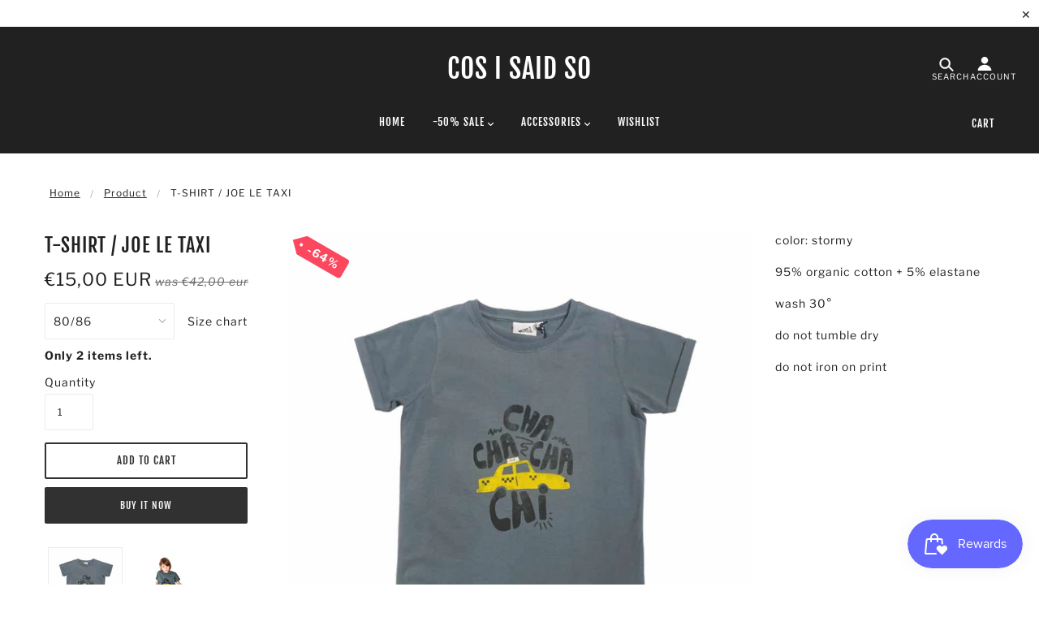

--- FILE ---
content_type: text/css
request_url: https://www.cosisaidso.com/cdn/shop/t/8/assets/style.min.css?v=174149300721177172291645455279
body_size: 3310
content:
.slick-next,.slick-prev{position:absolute;display:block;height:20px;width:20px;line-height:0;font-size:0;cursor:pointer;top:50%;-webkit-transform:translateY(-50%);-ms-transform:translateY(-50%);transform:translateY(-50%);padding:0;border:none}.slick-next,.slick-next:focus,.slick-next:hover,.slick-prev,.slick-prev:focus,.slick-prev:hover{background:transparent;color:transparent;outline:none}.slick-next:focus:before,.slick-next:hover:before,.slick-prev:focus:before,.slick-prev:hover:before{opacity:1}.slick-next.slick-disabled:before,.slick-prev.slick-disabled:before{opacity:.25}.slick-next:before,.slick-prev:before{font-family:slick;font-size:20px;line-height:1;color:#fff;opacity:.75;-webkit-font-smoothing:antialiased;-moz-osx-font-smoothing:grayscale}.slick-prev{left:-25px}[dir=rtl] .slick-prev{left:auto;right:-25px}.slick-prev:before{content:"←"}[dir=rtl] .slick-prev:before{content:"→"}.slick-next{right:-25px}[dir=rtl] .slick-next{left:-25px;right:auto}.slick-next:before{content:"→"}[dir=rtl] .slick-next:before{content:"←"}.slick-dots{position:absolute;bottom:-25px;list-style:none;display:block;text-align:center;padding:0;margin:0;width:100%}.slick-dots li{position:relative;display:inline-block;margin:0 5px;padding:0}.slick-dots li,.slick-dots li button{height:20px;width:20px;cursor:pointer}.slick-dots li button{border:0;background:transparent;display:block;outline:none;line-height:0;font-size:0;color:transparent;padding:5px}.slick-dots li button:focus,.slick-dots li button:hover{outline:none}.slick-dots li button:focus:before,.slick-dots li button:hover:before{opacity:1}.slick-dots li button:before{position:absolute;top:0;left:0;content:"•";width:20px;height:20px;font-family:slick;font-size:6px;line-height:20px;text-align:center;color:#000;opacity:.25;-webkit-font-smoothing:antialiased;-moz-osx-font-smoothing:grayscale}.slick-dots li.slick-active button:before{color:#000;opacity:.75}.slick-slider{box-sizing:border-box;-webkit-touch-callout:none;-webkit-user-select:none;-khtml-user-select:none;-moz-user-select:none;-ms-user-select:none;user-select:none;-ms-touch-action:pan-y;touch-action:pan-y;-webkit-tap-highlight-color:transparent}.slick-list,.slick-slider{position:relative;display:block}.slick-list{overflow:hidden;margin:0;padding:0}.slick-list:focus{outline:none}.slick-list.dragging{cursor:pointer;cursor:hand}.slick-slider .slick-list,.slick-slider .slick-track{-webkit-transform:translateZ(0);-moz-transform:translateZ(0);-ms-transform:translateZ(0);-o-transform:translateZ(0);transform:translateZ(0);z-index:1}.slick-track{position:relative;left:0;top:0;display:block;margin-left:auto;margin-right:auto}.slick-track:after,.slick-track:before{content:"";display:table}.slick-track:after{clear:both}.slick-loading .slick-track{visibility:hidden}.slick-slide{float:left;height:100%;min-height:1px;display:none}[dir=rtl] .slick-slide{float:right}.slick-slide img{display:block}.slick-slide.slick-loading img{display:none}.slick-slide.dragging img{pointer-events:none}.slick-initialized .slick-slide{display:block}.slick-loading .slick-slide{visibility:hidden}.slick-vertical .slick-slide{display:block;height:auto;border:1px solid transparent}.slick-arrow.slick-hidden{display:none}.plugin-dropdown_input .dropdown-input{box-shadow:none}.ts-wrapper.plugin-remove_button .item .remove{border-left:1px solid #d0d0d0}.ts-wrapper.plugin-remove_button .item.active .remove{border-left-color:#cacaca}.ts-wrapper.plugin-remove_button.disabled .item .remove{border-left-color:#fff}.ts-control{box-shadow:none}.ts-wrapper.multi.has-items .ts-control{padding:6px 8px 3px}.focus .ts-control{box-shadow:none}.ts-wrapper.multi .ts-control>div{background:#f2f2f2;color:#303030;border:0 solid #d0d0d0}.ts-wrapper.multi .ts-control>div.active{background:#e8e8e8;color:#303030;border:0 solid #cacaca}.ts-wrapper.multi.disabled .ts-control>div,.ts-wrapper.multi.disabled .ts-control>div.active{color:#7d7d7d;background:#fff;border:0 solid #fff}.ts-wrapper.plugin-drag_drop.multi>.ts-control>div.ui-sortable-placeholder{visibility:visible!important;background:#f2f2f2!important;background:rgba(0,0,0,.06)!important;border:0!important;box-shadow:inset 0 0 12px 4px #fff}.ts-wrapper.plugin-drag_drop .ui-sortable-placeholder:after{content:"!";visibility:hidden}.ts-wrapper.plugin-drag_drop .ui-sortable-helper{box-shadow:0 2px 5px rgba(0,0,0,.2)}.plugin-checkbox_options .option input{margin-right:.5rem}.plugin-clear_button .ts-control{padding-right:calc(1em + 18px)!important}.plugin-clear_button .clear-button{opacity:0;position:absolute;top:8px;right:2px;margin-right:0!important;background:transparent!important;transition:opacity .5s;cursor:pointer}.plugin-clear_button.single .clear-button{right:calc(2px + 2rem)}.plugin-clear_button.focus.has-items .clear-button,.plugin-clear_button:hover.has-items .clear-button{opacity:1}.ts-wrapper .dropdown-header{position:relative;padding:10px 8px;border-bottom:1px solid #d0d0d0;background:#f8f8f8;border-radius:3px 3px 0 0}.ts-wrapper .dropdown-header-close{position:absolute;right:8px;top:50%;color:#303030;opacity:.4;margin-top:-12px;line-height:20px;font-size:20px!important}.ts-wrapper .dropdown-header-close:hover{color:#000}.plugin-dropdown_input.focus.dropdown-active .ts-control{box-shadow:none;border:1px solid #d0d0d0}.plugin-dropdown_input .dropdown-input{border:solid #d0d0d0;border-width:0 0 1px;display:block;padding:8px;box-shadow:inset 0 1px 1px rgba(0,0,0,.1);width:100%;background:transparent}.ts-wrapper.plugin-input_autogrow.has-items .ts-control>input{min-width:0}.ts-wrapper.plugin-input_autogrow.has-items.focus .ts-control>input{flex:none;min-width:4px}.ts-wrapper.plugin-input_autogrow.has-items.focus .ts-control>input::-webkit-input-placeholder{color:transparent}.ts-wrapper.plugin-input_autogrow.has-items.focus .ts-control>input::-ms-input-placeholder{color:transparent}.ts-wrapper.plugin-input_autogrow.has-items.focus .ts-control>input::placeholder{color:transparent}.ts-dropdown.plugin-optgroup_columns .ts-dropdown-content{display:flex}.ts-dropdown.plugin-optgroup_columns .optgroup{border-right:1px solid #f2f2f2;border-top:0;flex-grow:1;flex-basis:0;min-width:0}.ts-dropdown.plugin-optgroup_columns .optgroup:last-child{border-right:0}.ts-dropdown.plugin-optgroup_columns .optgroup:before{display:none}.ts-dropdown.plugin-optgroup_columns .optgroup-header{border-top:0}.ts-wrapper.plugin-remove_button .item{display:inline-flex;align-items:center;padding-right:0!important}.ts-wrapper.plugin-remove_button .item .remove{color:inherit;text-decoration:none;vertical-align:middle;display:inline-block;padding:0 6px;border-left:1px solid #0073bb;border-radius:0 2px 2px 0;box-sizing:border-box;margin-left:6px}.ts-wrapper.plugin-remove_button .item .remove:hover{background:rgba(0,0,0,.05)}.ts-wrapper.plugin-remove_button .item.active .remove{border-left-color:#00578d}.ts-wrapper.plugin-remove_button.disabled .item .remove:hover{background:none}.ts-wrapper.plugin-remove_button.disabled .item .remove{border-left-color:#aaa}.ts-wrapper.plugin-remove_button .remove-single{position:absolute;right:0;top:0;font-size:23px}.ts-wrapper{position:relative}.ts-control,.ts-control input,.ts-dropdown{color:#303030;font-family:inherit;font-size:13px;line-height:18px;font-smoothing:inherit}.ts-control,.ts-wrapper.single.input-active .ts-control{background:#fff;cursor:text}.ts-control{border:1px solid #d0d0d0;padding:8px;width:100%;overflow:hidden;position:relative;z-index:1;box-sizing:border-box;box-shadow:inset 0 1px 1px rgba(0,0,0,.1);border-radius:3px;display:flex;flex-wrap:wrap}.ts-wrapper.multi.has-items .ts-control{padding:5px 8px 2px}.full .ts-control{background-color:#fff}.disabled .ts-control,.disabled .ts-control *{cursor:default!important}.focus .ts-control{box-shadow:inset 0 1px 2px rgba(0,0,0,.15)}.ts-control>*{vertical-align:baseline;display:inline-block}.ts-wrapper.multi .ts-control>div{cursor:pointer;margin:0 3px 3px 0;padding:2px 6px;background:#1da7ee;color:#fff;border:1px solid #0073bb}.ts-wrapper.multi .ts-control>div.active{background:#92c836;color:#fff;border:1px solid #00578d}.ts-wrapper.multi.disabled .ts-control>div,.ts-wrapper.multi.disabled .ts-control>div.active{color:#fff;background:#d2d2d2;border:1px solid #aaa}.ts-control>input{flex:1 1 auto;min-width:7rem;display:inline-block!important;padding:0!important;min-height:0!important;max-height:none!important;max-width:100%!important;margin:0!important;text-indent:0!important;border:0!important;background:none!important;line-height:inherit!important;-webkit-user-select:auto!important;-moz-user-select:auto!important;-ms-user-select:auto!important;user-select:auto!important;box-shadow:none!important}.ts-control>input::-ms-clear{display:none}.ts-control>input:focus{outline:none!important}.has-items .ts-control>input{margin:0 4px!important}.ts-control.rtl{text-align:right}.ts-control.rtl.single .ts-control:after{left:15px;right:auto}.ts-control.rtl .ts-control>input{margin:0 4px 0 -2px!important}.disabled .ts-control{opacity:.5;background-color:#fafafa}.input-hidden .ts-control>input{opacity:0;position:absolute;left:-10000px}.ts-dropdown{position:absolute;top:100%;left:0;width:100%;z-index:10;background:#fff;margin:.25rem 0 0;border:1px solid #d0d0d0;border-top:0;box-sizing:border-box;box-shadow:0 1px 3px rgba(0,0,0,.1);border-radius:0 0 3px 3px}.ts-dropdown [data-selectable]{cursor:pointer;overflow:hidden}.ts-dropdown [data-selectable] .highlight{background:rgba(125,168,208,.2);border-radius:1px}.ts-dropdown .create,.ts-dropdown .no-results,.ts-dropdown .optgroup-header,.ts-dropdown .option{padding:5px 8px}.ts-dropdown .option,.ts-dropdown [data-disabled],.ts-dropdown [data-disabled] [data-selectable].option{cursor:inherit;opacity:.5}.ts-dropdown [data-selectable].option{opacity:1;cursor:pointer}.ts-dropdown .optgroup:first-child .optgroup-header{border-top:0}.ts-dropdown .optgroup-header{color:#303030;background:#fff;cursor:default}.ts-dropdown .active,.ts-dropdown .create:hover,.ts-dropdown .option:hover{background-color:#f5fafd;color:#495c68}.ts-dropdown .active.create,.ts-dropdown .create:hover.create,.ts-dropdown .option:hover.create{color:#495c68}.ts-dropdown .create{color:rgba(48,48,48,.5)}.ts-dropdown .spinner{display:inline-block;width:30px;height:30px;margin:5px 8px}.ts-dropdown .spinner:after{content:" ";display:block;width:24px;height:24px;margin:3px;border-radius:50%;border-color:#d0d0d0 transparent;border-style:solid;border-width:5px;animation:lds-dual-ring 1.2s linear infinite}@keyframes lds-dual-ring{0%{transform:rotate(0deg)}to{transform:rotate(1turn)}}.ts-dropdown-content{overflow-y:auto;overflow-x:hidden;max-height:200px;overflow-scrolling:touch;scroll-behavior:smooth}.ts-hidden-accessible{border:0!important;clip:rect(0 0 0 0)!important;-webkit-clip-path:inset(50%)!important;clip-path:inset(50%)!important;height:1px!important;overflow:hidden!important;padding:0!important;position:absolute!important;width:1px!important;white-space:nowrap!important}.ts-wrapper.single .ts-control{padding-right:2rem}.ts-wrapper.single .ts-control,.ts-wrapper.single .ts-control input{cursor:pointer}.ts-wrapper.single .ts-control:after{content:" ";display:block;position:absolute;top:50%;right:15px;margin-top:-3px;width:0;height:0;border-color:grey transparent transparent;border-style:solid;border-width:5px 5px 0}.ts-wrapper.single.dropdown-active .ts-control:after{margin-top:-4px;border-width:0 5px 5px;border-color:transparent transparent grey}.ts-wrapper.single.input-active .ts-control,.ts-wrapper.single.input-active .ts-control input{cursor:text}.ts-wrapper.multi.has-items .ts-control{padding-left:5px;padding-right:5px}.ts-wrapper.multi .ts-control [data-value]{text-shadow:0 1px 0 rgba(0,51,83,.3);border-radius:3px;background-color:#1b9dec;background-image:linear-gradient(180deg,#1da7ee,#178ee9);background-repeat:repeat-x;box-shadow:0 1px 0 rgba(0,0,0,.2),inset 0 1px hsla(0,0%,100%,.03)}.ts-wrapper.multi .ts-control [data-value].active{background-color:#0085d4;background-image:linear-gradient(180deg,#008fd8,#0075cf);background-repeat:repeat-x}.ts-wrapper.multi.disabled .ts-control [data-value]{color:#999;text-shadow:none;background:none;box-shadow:none}.ts-wrapper.multi.disabled .ts-control [data-value],.ts-wrapper.multi.disabled .ts-control [data-value] .remove{border-color:#e6e6e6}.ts-wrapper.multi.disabled .ts-control [data-value] .remove{background:none}.ts-wrapper.single .ts-control{box-shadow:0 1px 0 rgba(0,0,0,.05),inset 0 1px 0 hsla(0,0%,100%,.8);background-color:#f9f9f9;background-image:linear-gradient(180deg,#fefefe,#f2f2f2);background-repeat:repeat-x}.ts-dropdown.single,.ts-wrapper.single .ts-control{border-color:#b8b8b8}.dropdown-active .ts-control{border-radius:3px 3px 0 0}.ts-dropdown .optgroup-header{padding-top:7px;font-weight:700;font-size:.85em}.ts-dropdown .optgroup{border-top:1px solid #f0f0f0}.ts-dropdown .optgroup:first-child{border-top:0}@media screen and (max-width:1440px){.foo{bar:"below"}}@media screen and (max-width:1250px){.foo{bar:"below"}}@media screen and (max-width:1100px){.foo{bar:"below"}}@media screen and (max-width:990px){.foo{bar:"below"}}@media screen and (max-width:768px){.foo{bar:"below"}}@media screen and (max-width:650px){.foo{bar:"below"}}@media screen and (max-width:480px){.foo{bar:"below"}}@media screen and (min-width:){.foo{bar:"above"}}:root{--black:#000;--white:#fff;--gray-100:#656565;--gray-70:#8a8a8a;--gray-60:#a0a0a0;--gray-50:#c1c1c1;--gray-40:#e0e0e0;--gray-30:#f6f5f3;--gray-20:#f8f7f7;--pink:#fbeaec;--yellow:#ff0;--orange:#ff9100;--hot-pink:#f0f;--red:#ba3b1b;--error-color:#eb001b;--success-color:var(--black);--default-transition-timing:0.4s;--default-transition-easing:cubic-bezier(0.29,0.63,0.44,1);--site-padding:.9375rem;--header-height:5rem;--filter-column-width:11.25rem;--h1-fs:1.875rem;--h2-fs:1.5625rem;--h3-fs:1.25rem;--h4-fs:1.125rem;--h5-fs:.9375rem;--h6-fs:.75rem;--h1-lh:2.25rem;--h2-lh:1.875rem;--h3-lh:1.5rem;--h4-lh:1.3125rem;--h5-lh:1.125rem;--h6-lh:.875rem;--body-fs-lg:1.125rem;--body-fs-md:.9375rem;--body-fs-sm:.875rem;--body-lh-lg:1.3125rem;--body-lh-md:1.125rem;--body-lh-sm:1.125rem;--btn-fs:var(--body-fs-lg);--btn-lh:var(--body-lh-lg)}@media screen and (max-width:768px){:root{--header-height:4.0625rem}}.no-js:not(html){display:none}.no-js .no-js:not(html){display:block}.no-js .js{display:none}.hide{display:none!important}.product--root .swym-button,.product--root .swym-button.swym-add-to-wishlist-view-product{position:absolute;z-index:1;left:30px;top:35px;font-size:20px}.swym-wishlist-notifications-container .swym-notification-wishlist .swym-powered-by-text{display:none!important}.swym-notification-wishlist .swym-details{font-family:ITC Franklin Gothic,sans-serif}.template-page .swym-ui-component.swym-wishlist-page{margin-bottom:3.125rem;text-align:center;padding:0 20px}.template-page .swym-ui-component.swym-wishlist-page .swym-wishlist-container-title-bar .swym-wishlist-main-title,.template-page .swym-wishlist-main-title{font-family:Fjalla One,sans-serif!important;font-weight:400!important;font-style:normal;font-size:18px;text-transform:uppercase!important;color:var(--black)!important}.template-page .swym-ui-component .swym-empty-wishlist-container .swym-empty-wishlist-continue-btn,.template-page .swym-ui-component .swym-save-wishlist-modal .swym-save-wishlist-modal-dialog .swym-save-summary .swym-login-btn,.template-page .swym-ui-component .swym-wishlist-product-detail-content .swym-wishlist-add-to-cart-btn{width:100%}.template-page .swym-ui-component .swym-empty-wishlist-container .swym-empty-wishlist-continue-btn:hover,.template-page .swym-ui-component .swym-save-wishlist-modal .swym-save-wishlist-modal-dialog .swym-save-summary .swym-login-btn:hover,.template-page .swym-ui-component .swym-wishlist-product-detail-content .swym-wishlist-add-to-cart-btn:hover{color:var(--gray-100)!important;background-color:var(--white)!important}.template-page .swym-ui-component .swym-wishlist-grid .swym-wishlist-item .swym-is-button{width:100%}.template-page .swym-ui-component .swym-wishlist-grid .swym-wishlist-item .swym-delete-btn{width:25px}.template-page .swym-ui-component .swym-empty-wishlist-container .swym-empty-wishlist-text,.template-page .swym-ui-component .swym-empty-wishlist-container .swym-empty-wishlist-title{text-align:center}.template-page .swym-ui-component.swym-wishlist-page .swym-wishlist-container-title-bar{border:none}.template-page .swym-ui-component .swym-title{text-align:center;font-size:14px!important;line-height:1.25;font-family:ITC Franklin Gothic,sans-serif;font-style:normal;font-weight:400;letter-spacing:1px;line-height:1.6;-webkit-font-smoothing:antialiased}.template-page .swym-ui-component .swym-save-wishlist-modal .swym-save-wishlist-modal-dialog .swym-save-summary .swym-save-list-btn,.template-page .swym-ui-component .swym-wishlist-grid .swym-wishlist-item .swym-add-to-cart-btn{width:100%;text-align:center}.template-page .swym-ui-component .swym-wishlist-grid{max-width:100vw;width:100%;overflow:hidden;padding:0;display:flex;flex-wrap:wrap}.template-page .swym-ui-component .swym-wishlist-grid .swym-wishlist-item{border:none;text-decoration:none;width:50%;padding:20px;margin:0 0 20px;display:block}@media screen and (min-width:768px){.template-page .swym-ui-component .swym-wishlist-grid .swym-wishlist-item{width:25%}}.template-page .swym-ui-component .swym-wishlist-grid .swym-wishlist-image-wrapper{position:relative;overflow:hidden;height:auto}.template-page .swym-ui-component .swym-wishlist-grid .swym-wishlist-image-wrapper:before{display:block;padding-top:100%;width:100%;content:" "}.template-page .swym-ui-component .swym-wishlist-grid .swym-wishlist-image-wrapper>.template-page .swym-ui-component .swym-wishlist-grid .swym-wishlist-image-wrapper__inner{position:absolute;top:0;right:0;bottom:0;left:0}.template-page .swym-ui-component .swym-wishlist-grid .swym-wishlist-image-wrapper img{height:100%;width:100%;position:absolute;top:0;right:0;bottom:0;left:0;object-fit:contain;display:block;background-position:50%}@media screen and (max-width:900px){.template-page .swym-ui-component .swym-wishlist-grid .swym-wishlist-image-wrapper{max-height:100vh}}.template-page .swym-ui-component .swym-wishlist-grid .swym-wishlist-item .swym-title{pointer-events:none;font-weight:400;text-align:center}.template-page .swym-ui-component .swym-wishlist-grid .swym-wishlist-item .swym-variant-title{text-align:center}.template-page .swym-ui-component .swym-product-price.swym-has-sale .swym-product-final-price,.template-page .swym-ui-component .swym-product-price .swym-product-final-price,.template-page .swym-ui-component .swym-product-price .swym-product-original-price{font-family:ITC Franklin Gothic,sans-serif;font-size:14px!important;color:var(--black);font-weight:700;text-align:center}.template-page .swym-product-price{justify-content:center}.template-page .swym-ui-component .swym-product-price .swym-product-original-price{color:var(--gray-50);text-decoration:line-through}.template-page .swym-ui-component .swym-bg-2.swym-empty-wishlist-continue-btn,.template-page .swym-ui-component .swym-wishlist-grid .swym-wishlist-item .swym-add-to-cart-btn{font-size:13px;font-family:Fjalla One,sans-serif;font-weight:400;font-style:normal;display:block;height:45px;letter-spacing:1px;line-height:45px;margin:0;padding:0 25px;text-transform:uppercase;width:100%;background:#fff!important;border:2px solid #313131!important;color:#313131!important;line-height:41px}.template-page .swym-ui-component .swym-bg-2.swym-empty-wishlist-continue-btn{margin-top:20px}.template-page .swym-wishlist-grid .swym-add-to-cart-btn.swym-disabled{opacity:.5}.template-page .swym-wishlist-grid .swym-add-to-cart-btn.swym-disabled:hover{color:var(--gray-100)!important;background-color:var(--white)!important}@media screen and (max-width:900px){.template-page .swym-ui-component.swym-wishlist-page .swym-simple-wishlist-detail .swym-wishlist-detail-header{border:none}}@media screen and (max-width:900px){.template-page .swym-ui-component .swym-simple-wishlist-container .swym-wishlist-detail .swym-wishlist-context-menu{right:0}}.template-page .swym-ui-component .swym-simple-wishlist-container .swym-simple-wishlist-container-content .swym-wishlist-detail{overflow:hidden}.template-page .swym-ui-component .swym-wishlist-grid .swym-wishlist-item:nth-child(2n){margin:0}.template-page .swym-ui-component .swym-wishlist-product-detail-content{max-width:64rem;margin:0 auto}.template-page .swym-ui-component .swym-empty-wishlist-container .swym-empty-wishlist-continue-btn{width:auto}.product-page--cart-form .quanity-cart-row .add-to-cart{display:flex;align-items:center}.product-page--cart-form .quanity-cart-row .add-to-cart .swym-btn-container[data-position=default] .swym-add-to-wishlist.swym-icon{height:20px;width:20px;line-height:20px}.product-page--cart-form .quanity-cart-row .add-to-cart .swym-btn-container .swym-button:after{width:20px;font-size:20px}.product-page--cart-form .quanity-cart-row .add-to-cart button.swym-button.disabled,.product-page--cart-form .quanity-cart-row .add-to-cart button.swym-button:disabled{opacity:1}.product-page--cart-form .quanity-cart-row .add-to-cart .swym-tooltip-text{display:none!important}

--- FILE ---
content_type: text/javascript
request_url: https://www.cosisaidso.com/cdn/shop/t/8/assets/bc-sf-search.js?v=111420157325134792531621195468
body_size: 100
content:
var bcSfSearchSettings={search:{suggestionPosition:"right",suggestionWidth:300}};BCSfFilter.prototype.customizeSuggestion=function(suggestionElement,searchElement,searchBoxId){},BCSfFilter.prototype.buildSearchResultNumber=function(data){var content="",searchTerm=this.escape(this.getSearchTerm());searchTerm!=null&&(content=this.getSettingValue("label.search.resultNumber"),content=content.replace(/{{ search_results_size }}/g,"<strong>"+data.total_product+"</strong>").replace(/{{ terms }}/g,"<strong>"+searchTerm+"</strong>")),jQ("."+this.class.searchResultNumber).html(content)};function submitSearchFormMobile(t,e){e.preventDefault();var o=bcsffilter.getSearchRedirectUrl(bcsffilter.currentTerm);o?window.location.href=o:jQ(t).closest("form").submit()}function beforeSubmitSearchForm(t,e){var o=jQ(t).val(),i=bcsffilter.getSearchRedirectUrl(o);i&&(e.stopImmediatePropagation(),e.stopPropagation(),e.preventDefault(),window.location.href=i)}BCSfFilter.prototype.setSuggestionPosition=function(t){var e=this;if(typeof getSuggestionPosition=="function"&&typeof this.checkIsFullWidthSuggestionMobile=="function"){var o=getSuggestionPosition(t),i=this.checkIsFullWidthSuggestionMobile(t)?"top":"top+12";typeof e.isSuggestionStyle2!="function"||e.isSuggestionStyle2(),o=="left"?jQ(t).autocomplete("option","position",{my:"left "+i,at:"left bottom",collision:"none"}):jQ(t).autocomplete("option","position",{my:"right "+i,at:"right bottom",collision:"none"})}else this.getSettingValue("search.suggestionPosition")=="left"?jQ(t).autocomplete("option","position",{my:"left top+12",at:"left bottom",collision:"none"}):jQ(t).autocomplete("option","position",{my:"right top+12",at:"right bottom",collision:"none"});if(jQ(t).length>0&&jQ(t).on("keydown",function(o2){o2.keyCode==13&&e.enterSearchBoxEvent(t,o2)}),jQ(t).closest("form").length>0){var n=jQ(t).closest("form").find('[type="submit"]');n&&n.length>0&&n.each(function(e2,o2){o2.setAttribute("onclick","beforeSubmitSearchForm('"+t+"', event)")})}},BCSfFilter.prototype.enterSearchBoxEvent=function(t,e){var o=jQ(t).val(),i=this.getSearchRedirectUrl(o);i&&(e.preventDefault(),window.location.href=i)},BCSfFilter.prototype.getSearchRedirectUrl=function(t){if(this.suggestionCache&&this.suggestionCache.hasOwnProperty(t)){for(var e=this.suggestionCache[t],o=0;o<e.length;o++)if(e[o].key=="redirect"&&e[o].values){var i=e[o].values;return i=(i=i.replace("https://"+bcSfFilterMainConfig.shop.domain,"")).replace("http://"+bcSfFilterMainConfig.shop.domain,"")}}return""};
//# sourceMappingURL=/cdn/shop/t/8/assets/bc-sf-search.js.map?v=111420157325134792531621195468


--- FILE ---
content_type: text/javascript
request_url: https://www.cosisaidso.com/cdn/shop/t/8/assets/videoController.js?v=70809035792962979601621195476
body_size: -432
content:
window.addEventListener("load",function(){var $videos=$(".video-js");$videos.each(function(i,el){var $vid=$(el),vidId=$vid.attr("id");videojs(vidId,{fluid:!0}).ready(function(){this.tech_.off("dblclick"),$vid.click(function(){this.paused?this.play():this.pause()})})})});
//# sourceMappingURL=/cdn/shop/t/8/assets/videoController.js.map?v=70809035792962979601621195476


--- FILE ---
content_type: text/javascript
request_url: https://www.cosisaidso.com/cdn/shop/t/8/assets/bold-bc-fix.js?v=116187075540713206191621195488
body_size: 513
content:
window.Promise||function(){var scr=document.createElement("script");scr.src="https://cdn.jsdelivr.net/npm/es6-promise@4/dist/es6-promise.auto.min.js",document.head.appendChild(scr)}();function renderDiscountIcons(products){for(var i=0;i<products.length;i++){var ele=document.querySelector('a[href*="'+products[i].handle+'"]'),xhr=new XMLHttpRequest;xhr.addEventListener("load",function(res){var img=document.createRange().createContextualFragment(res.target.response);this.prepend(img)}.bind(ele)),xhr.open("GET","/products/"+products[i].handle+"?view=bold_discount"),xhr.send()}}var bold_BCSfFilterCallback=BCSfFilterCallback;BCSfFilterCallback=function(res){for(var promises=[],i=0;i<res.products.length;i++)(res.products[i].product_type==="OPTIONS_HIDDEN_PRODUCT"||res.products[i].product_type==="DISCOUNT_HIDDEN_PRODUCT"||res.products[i].tags.indexOf("DISCOUNT_HIDDEN_PRODUCT")!==-1||res.products[i].product_type==="MOTIVATOR_HIDDEN_PRODUCT"||res.products[i].tags.indexOf("MOTIVATOR_HIDDEN_PRODUCT")!==-1)&&(res.products.splice(i,1),i--);for(var i=0;i<res.products.length;i++)promises.push(new Promise(function(resolve,reject){BOLD.helpers.getProduct(res.products[i].handle,function(i2,data){return data.hidden?(res.products[i2].bold_ignore=!0,resolve()):(res.products[i2].price=data.price/100,res.products[i2].price_min=data.price_min/100,res.products[i2].price_max=data.price_max/100,resolve())}.bind(this,i),{},function(i2){return res.products[i2].bold_ignore=!0,resolve()}.bind(this,i))}));Promise.all(promises).then(function(){var final_products=[],prod;for(var i2 in res.products)prod=res.products[i2],typeof prod=="object"&&!prod.bold_ignore&&final_products.push(prod);res.products=final_products,bold_BCSfFilterCallback(res),window.BOLD&&BOLD.common&&BOLD.common.eventEmitter&&typeof BOLD.common.eventEmitter.emit=="function"&&BOLD.common.eventEmitter.emit("BOLD_CURRENCY_double_check")})};var bold_BCSfSuggestionCallback=BCSfSuggestionCallback,BCSfSuggestionCallback=function(response){for(var promises=[],n=0;n<response.products.length;n++){if(response.products[n].product_type==="DISCOUNT_HIDDEN_PRODUCT"||response.products[n].tags.indexOf("DISCOUNT_HIDDEN_PRODUCT")!=-1||response.products[n].product_type==="OPTIONS_HIDDEN_PRODUCT"||response.products[n].product_type==="MOTIVATOR_HIDDEN_PRODUCT"||response.products[n].tags.indexOf("MOTIVATOR_HIDDEN_PRODUCT")!=-1){response.products.splice(n,1),n--;continue}promises.push(new Promise(function(resolve,reject){BOLD.helpers.getProduct(response.products[n].handle,function(n2,prod){return prod.hidden?(response.products[n2].bold_ignore=!0,resolve()):(response.products[n2].price_min=prod.price_min/100,response.products[n2].price_max=prod.price_max/100,resolve())}.bind(this,n),{},function(i){return response.products[i].bold_ignore=!0,resolve()}.bind(this,n))}))}Promise.all(promises).then(function(){var final_products=[],prod;for(var i in response.products)prod=response.products[i],typeof prod=="object"&&!prod.bold_ignore&&final_products.push(prod);response.products=final_products,bold_BCSfSuggestionCallback(response)})};if(typeof bcsffilter=="object"&&typeof BCSfFilter.prototype.buildFilterOptionSingleList=="function"){var bold_buildFilterOptionSingleList=BCSfFilter.prototype.buildFilterOptionSingleList;BCSfFilter.prototype.buildFilterOptionSingleList=function(data,b){for(var i=0;i<data.values.length;i++)(data.values[i].key.indexOf("OPTIONS_HIDDEN_PRODUCT")!==-1||data.values[i].key.indexOf("DISCOUNT_HIDDEN_PRODUCT")!==-1||data.values[i].key.indexOf("MOTIVATOR_HIDDEN_PRODUCT")!==-1)&&(data.values.splice(i,1),i--);bold_buildFilterOptionSingleList.bind(bcsffilter)(data,b)}}if(typeof bcsffilter=="object"&&typeof BCSfFilter.prototype.buildFilterOptionMultipleList=="function"){var bold_buildFilterOptionMultipleList=BCSfFilter.prototype.buildFilterOptionMultipleList;BCSfFilter.prototype.buildFilterOptionMultipleList=function(data,b){for(var i=0;i<data.values.length;i++)(data.values[i].key.indexOf("OPTIONS_HIDDEN_PRODUCT")!==-1||data.values[i].key.indexOf("DISCOUNT_HIDDEN_PRODUCT")!==-1||data.values[i].key.indexOf("MOTIVATOR_HIDDEN_PRODUCT")!==-1)&&(data.values.splice(i,1),i--);bold_buildFilterOptionMultipleList.bind(bcsffilter)(data,b)}}var BOLD=window.BOLD||{};BOLD.helpers=BOLD.helpers||{},BOLD.helpers.getProduct=function(e,t,o,r){var n,s="/products/"+e;(o=o||{}).raw?s+=".js":s+="?view="+(o.view||"json"),(n=new XMLHttpRequest).onreadystatechange=function(){if(n.readyState==4&&n.status==200)try{var s2=n.responseText;typeof s2=="string"&&(s2=JSON.parse(s2)),typeof t=="function"?t(s2):typeof Shopify=="object"&&typeof Shopify.onProduct=="function"&&Shopify.onProduct(s2)}catch(r2){if(o.raw)return!1;BOLD.helpers.getProduct(e,t,{raw:!0})}else n.status==404&&r()},n.open("GET",s,!0),n.send()};
//# sourceMappingURL=/cdn/shop/t/8/assets/bold-bc-fix.js.map?v=116187075540713206191621195488
